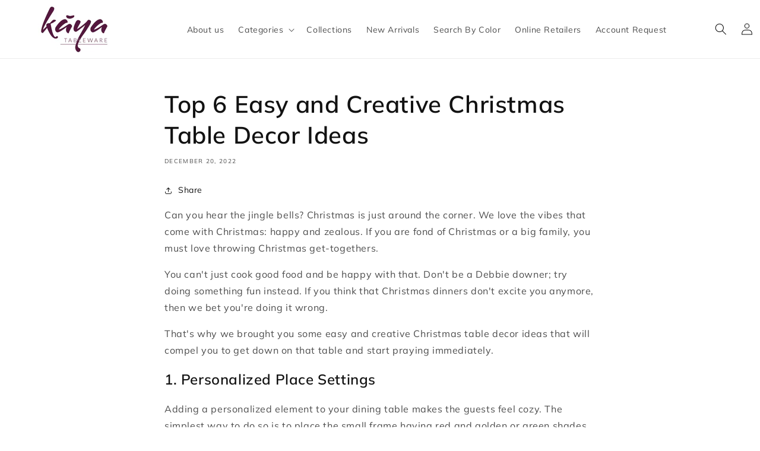

--- FILE ---
content_type: text/css
request_url: https://www.thekayacollection.com/cdn/shop/t/29/assets/bm-b2b-settings.css?v=27244309150803932671735021297
body_size: -583
content:
html body:not(.bm-b2b-enable) .product__info-wrapper .bm-where-to-buy-btn {
  width: 100%;
  text-transform: uppercase;
}

html body:not(.bm-b2b-enable) .cbb-also-bought-add-to-cart-button,
html body:not(.bm-b2b-enable) .boost-pfs-quickview-cart-btn,
html body:not(.bm-b2b-enable) [for="boost-pfs-quickview-cart-quantity"],
html body:not(.bm-b2b-enable) .boost-pfs-quickview-qty-cartbtn,
html body:not(.bm-b2b-enable) .boost-pfs-addtocart-wrapper,
html body:not(.bm-b2b-enable) .boost-pfs-quickview-price-wrapper,
html body:not(.bm-b2b-enable) .boost-pfs-filter-wrapper .price {
  display: none !important;
}

--- FILE ---
content_type: text/css
request_url: https://www.thekayacollection.com/cdn/shop/t/29/assets/component-list-social.css?v=131261775252657088381735021297
body_size: -517
content:
.list-social {
  display: flex;
  flex-wrap: wrap;
  justify-content: flex-end;
}

@media only screen and (max-width: 749px) {
  .list-social {
    justify-content: center;
  }
}

.list-social__item .icon {
  height: 1.8rem;
  width: 1.8rem;
}

.list-social__link {
  align-items: center;
  display: flex;
  padding: 20px 40px;
  color: rgb(var(--color-foreground));
}

.list-social__link:first-child {
	padding-left: 0;
}

.list-social__link .icon {
  transform: scale(1.5);
}

.list-social__link:hover .icon {
  transform: scale(1.8);
}


--- FILE ---
content_type: text/css
request_url: https://cdn.boostcommerce.io/widget-integration/theme/customization/thekayacollection.myshopify.com/jwIh33r_GP/customization-1766083879921.css
body_size: 598
content:
/*********************** Custom css for Boost AI Search & Discovery  ************************/
:root {
    --boostsd-cart-item-quantity-price-color: #121212;
}
[class^="boost-"] {
    font-family: "Muli" !important;
}

.boost-sd__filter-option {
    border-bottom: 1px solid #e1e3e4 !important;
}

.boost-sd__filter-option-item-button--with-checkbox:before {
    border: 1px solid #e1e3e4 !important;
}

.boost-sd__cart-item-image .boost-sd__product-image-img {
    object-fit: contain;
    background-color: unset;
}

@media only screen and (min-width: 1200px) {
    .boost-sd__cart--side {
        width: 355px;
    }
}

.boost-sd__product-link {
    height: 100%;
}

.boost-sd__product-info {
    height: 100%;
    flex-direction: column;
}

.boost-sd__product-title {
    flex-grow: 1;
}

body:not(.bm-b2b-enable) .boost-sd__product-info .boost-sd__button--select-option {
    display: none;
}